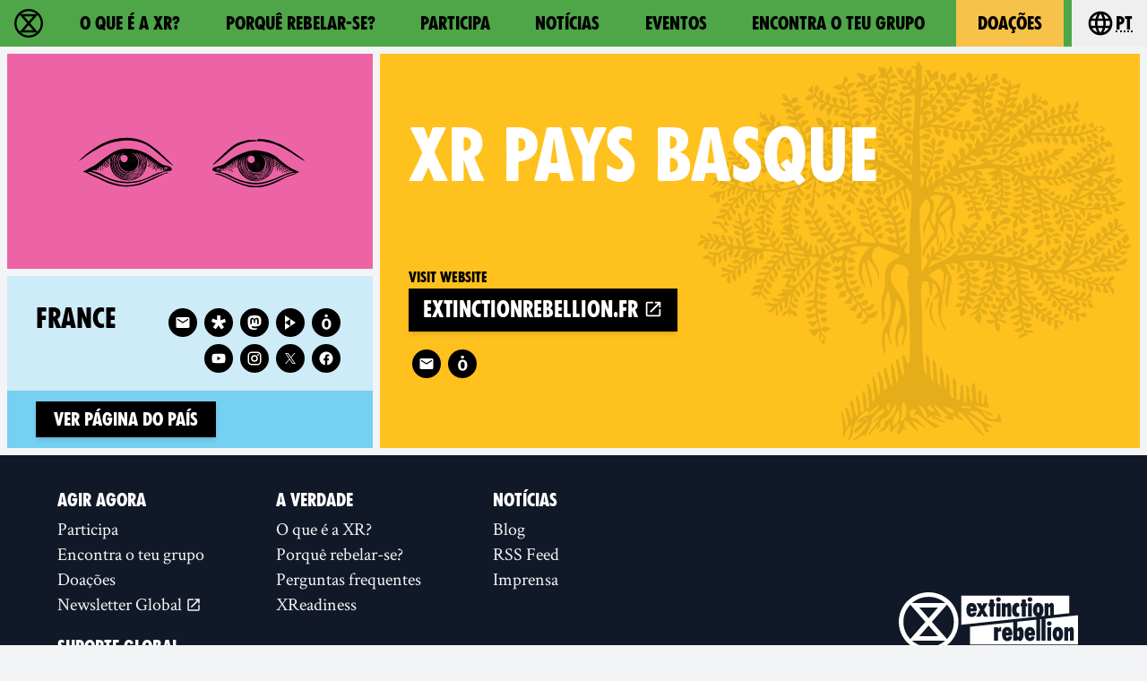

--- FILE ---
content_type: application/javascript
request_url: https://rebellion.global/js-modern/chunks/vendors~contact-form-loader~cop-loader~dropdown-links~expander~group-selector-loader~map-loader~subm~cda20b42.js?v=908cc333
body_size: 18898
content:
(window.webpackJsonp=window.webpackJsonp||[]).push([[0],[,,,,function(t,r,e){"use strict";var n=e(7),o=e(224),i=e(42),u=e(255),c=e(256),s=e(257),a=n.Symbol,f=o("wks"),p=s?a.for||a:a&&a.withoutSetter||u;t.exports=function(t){return i(f,t)||(f[t]=c&&i(a,t)?a[t]:p("Symbol."+t)),f[t]}},function(t,r,e){"use strict";var n=e(65),o=Function.prototype.call;t.exports=n?o.bind(o):function(){return o.apply(o,arguments)}},function(t,r,e){"use strict";var n=e(258),o=n.all;t.exports=n.IS_HTMLDDA?function(t){return"function"==typeof t||t===o}:function(t){return"function"==typeof t}},function(t,r,e){"use strict";(function(r){var e=function(t){return t&&t.Math===Math&&t};t.exports=e("object"==typeof globalThis&&globalThis)||e("object"==typeof window&&window)||e("object"==typeof self&&self)||e("object"==typeof r&&r)||function(){return this}()||this||Function("return this")()}).call(this,e(62))},function(t,r,e){"use strict";var n=e(7),o=e(138).f,i=e(152),u=e(39),c=e(240),s=e(265),a=e(142);t.exports=function(t,r){var e,f,p,l,v,y=t.target,b=t.global,h=t.stat;if(e=b?n:h?n[y]||c(y,{}):(n[y]||{}).prototype)for(f in r){if(l=r[f],p=t.dontCallGetSet?(v=o(e,f))&&v.value:e[f],!a(b?f:y+(h?".":"#")+f,t.forced)&&void 0!==p){if(typeof l==typeof p)continue;s(l,p)}(t.sham||p&&p.sham)&&i(l,"sham",!0),u(e,f,l,t)}}},function(t,r,e){"use strict";var n=e(65),o=Function.prototype,i=o.call,u=n&&o.bind.bind(i,i);t.exports=n?u:function(t){return function(){return i.apply(t,arguments)}}},function(t,r,e){"use strict";var n=e(33),o=String,i=TypeError;t.exports=function(t){if(n(t))return t;throw i(o(t)+" is not an object")}},,function(t,r,e){"use strict";t.exports=function(t){try{return!!t()}catch(t){return!0}}},,function(t,r,e){"use strict";var n=e(6),o=e(38),i=TypeError;t.exports=function(t){if(n(t))return t;throw i(o(t)+" is not a function")}},function(t,r,e){"use strict";var n=e(215),o=e(238),i=e(66),u=e(82),c=e(70).f,s=e(286),a=e(292),f=e(22),p=e(43),l=u.set,v=u.getterFor("Array Iterator");t.exports=s(Array,"Array",(function(t,r){l(this,{type:"Array Iterator",target:n(t),index:0,kind:r})}),(function(){var t=v(this),r=t.target,e=t.kind,n=t.index++;if(!r||n>=r.length)return t.target=void 0,a(void 0,!0);switch(e){case"keys":return a(n,!1);case"values":return a(r[n],!1)}return a([n,r[n]],!1)}),"values");var y=i.Arguments=i.Array;if(o("keys"),o("values"),o("entries"),!f&&p&&"values"!==y.name)try{c(y,"name",{value:"values"})}catch(t){}},function(t,r,e){"use strict";var n=e(7),o=e(293),i=e(294),u=e(15),c=e(152),s=e(4),a=s("iterator"),f=s("toStringTag"),p=u.values,l=function(t,r){if(t){if(t[a]!==p)try{c(t,a,p)}catch(r){t[a]=p}if(t[f]||c(t,f,r),o[r])for(var e in u)if(t[e]!==u[e])try{c(t,e,u[e])}catch(r){t[e]=u[e]}}};for(var v in o)l(n[v]&&n[v].prototype,v);l(i,"DOMTokenList")},,,,,,function(t,r,e){"use strict";t.exports=!1},,,function(t,r,e){"use strict";var n=e(7),o=e(6),i=function(t){return o(t)?t:void 0};t.exports=function(t,r){return arguments.length<2?i(n[t]):n[t]&&n[t][r]}},function(t,r,e){"use strict";var n=e(9),o=n({}.toString),i=n("".slice);t.exports=function(t){return i(o(t),8,-1)}},,,,,,,function(t,r,e){"use strict";var n=e(6),o=e(258),i=o.all;t.exports=o.IS_HTMLDDA?function(t){return"object"==typeof t?null!==t:n(t)||t===i}:function(t){return"object"==typeof t?null!==t:n(t)}},,,function(t,r,e){"use strict";t.exports=function(t){return null==t}},function(t,r,e){"use strict";t.exports="undefined"!=typeof navigator&&String(navigator.userAgent)||""},function(t,r,e){"use strict";var n=String;t.exports=function(t){try{return n(t)}catch(t){return"Object"}}},function(t,r,e){"use strict";var n=e(6),o=e(70),i=e(153),u=e(240);t.exports=function(t,r,e,c){c||(c={});var s=c.enumerable,a=void 0!==c.name?c.name:r;if(n(e)&&i(e,a,c),c.global)s?t[r]=e:u(r,e);else{try{c.unsafe?t[r]&&(s=!0):delete t[r]}catch(t){}s?t[r]=e:o.f(t,r,{value:e,enumerable:!1,configurable:!c.nonConfigurable,writable:!c.nonWritable})}return t}},,function(t,r,e){"use strict";var n=e(14),o=e(36);t.exports=function(t,r){var e=t[r];return o(e)?void 0:n(e)}},function(t,r,e){"use strict";var n=e(9),o=e(157),i=n({}.hasOwnProperty);t.exports=Object.hasOwn||function(t,r){return i(o(t),r)}},function(t,r,e){"use strict";var n=e(12);t.exports=!n((function(){return 7!==Object.defineProperty({},1,{get:function(){return 7}})[1]}))},,,,,,,,,,,,,,,,,,,function(t,r){var e;e=function(){return this}();try{e=e||new Function("return this")()}catch(t){"object"==typeof window&&(e=window)}t.exports=e},function(t,r,e){"use strict";var n=e(9);t.exports=n({}.isPrototypeOf)},function(t,r,e){"use strict";var n=e(36),o=TypeError;t.exports=function(t){if(n(t))throw o("Can't call method on "+t);return t}},function(t,r,e){"use strict";var n=e(12);t.exports=!n((function(){var t=function(){}.bind();return"function"!=typeof t||t.hasOwnProperty("prototype")}))},function(t,r,e){"use strict";t.exports={}},,,,function(t,r,e){"use strict";var n=e(43),o=e(260),i=e(259),u=e(10),c=e(253),s=TypeError,a=Object.defineProperty,f=Object.getOwnPropertyDescriptor;r.f=n?i?function(t,r,e){if(u(t),r=c(r),u(e),"function"==typeof t&&"prototype"===r&&"value"in e&&"writable"in e&&!e.writable){var n=f(t,r);n&&n.writable&&(t[r]=e.value,e={configurable:"configurable"in e?e.configurable:n.configurable,enumerable:"enumerable"in e?e.enumerable:n.enumerable,writable:!1})}return a(t,r,e)}:a:function(t,r,e){if(u(t),r=c(r),u(e),o)try{return a(t,r,e)}catch(t){}if("get"in e||"set"in e)throw s("Accessors not supported");return"value"in e&&(t[r]=e.value),t}},,,,,function(t,r,e){"use strict";var n=e(9),o=e(6),i=e(239),u=n(Function.toString);o(i.inspectSource)||(i.inspectSource=function(t){return u(t)}),t.exports=i.inspectSource},,,,,,,function(t,r,e){"use strict";var n,o,i,u=e(285),c=e(7),s=e(33),a=e(152),f=e(42),p=e(239),l=e(244),v=e(242),y=c.TypeError,b=c.WeakMap;if(u||p.state){var h=p.state||(p.state=new b);h.get=h.get,h.has=h.has,h.set=h.set,n=function(t,r){if(h.has(t))throw y("Object already initialized");return r.facade=t,h.set(t,r),r},o=function(t){return h.get(t)||{}},i=function(t){return h.has(t)}}else{var g=l("state");v[g]=!0,n=function(t,r){if(f(t,g))throw y("Object already initialized");return r.facade=t,a(t,g,r),r},o=function(t){return f(t,g)?t[g]:{}},i=function(t){return f(t,g)}}t.exports={set:n,get:o,has:i,enforce:function(t){return i(t)?o(t):n(t,{})},getterFor:function(t){return function(r){var e;if(!s(r)||(e=o(r)).type!==t)throw y("Incompatible receiver, "+t+" required");return e}}}},,,,,,,,,,,,,,,,,,,,,,,,,,,,,,,,,,,,,,,,,,,,,,,,,,,,,,,function(t,r,e){"use strict";var n=e(7),o=e(33),i=n.document,u=o(i)&&o(i.createElement);t.exports=function(t){return u?i.createElement(t):{}}},function(t,r,e){"use strict";var n=e(43),o=e(5),i=e(264),u=e(235),c=e(215),s=e(253),a=e(42),f=e(260),p=Object.getOwnPropertyDescriptor;r.f=n?p:function(t,r){if(t=c(t),r=s(r),f)try{return p(t,r)}catch(t){}if(a(t,r))return u(!o(i.f,t,r),t[r])}},function(t,r,e){"use strict";var n=e(161);t.exports=function(t){return n(t.length)}},function(t,r,e){"use strict";var n,o,i=e(7),u=e(37),c=i.process,s=i.Deno,a=c&&c.versions||s&&s.version,f=a&&a.v8;f&&(o=(n=f.split("."))[0]>0&&n[0]<4?1:+(n[0]+n[1])),!o&&u&&(!(n=u.match(/Edge\/(\d+)/))||n[1]>=74)&&(n=u.match(/Chrome\/(\d+)/))&&(o=+n[1]),t.exports=o},function(t,r,e){"use strict";var n=e(284);t.exports=function(t){var r=+t;return r!=r||0===r?0:n(r)}},function(t,r,e){"use strict";var n=e(12),o=e(6),i=/#|\.prototype\./,u=function(t,r){var e=s[c(t)];return e===f||e!==a&&(o(r)?n(r):!!r)},c=u.normalize=function(t){return String(t).replace(i,".").toLowerCase()},s=u.data={},a=u.NATIVE="N",f=u.POLYFILL="P";t.exports=u},function(t,r,e){"use strict";var n=e(70).f,o=e(42),i=e(4)("toStringTag");t.exports=function(t,r,e){t&&!e&&(t=t.prototype),t&&!o(t,i)&&n(t,i,{configurable:!0,value:r})}},function(t,r,e){"use strict";var n=e(290),o=e(10),i=e(291);t.exports=Object.setPrototypeOf||("__proto__"in{}?function(){var t,r=!1,e={};try{(t=n(Object.prototype,"__proto__","set"))(e,[]),r=e instanceof Array}catch(t){}return function(e,n){return o(e),i(n),r?t(e,n):e.__proto__=n,e}}():void 0)},,,,,,,function(t,r,e){"use strict";var n=e(25);t.exports=n("document","documentElement")},function(t,r,e){"use strict";var n=e(43),o=e(70),i=e(235);t.exports=n?function(t,r,e){return o.f(t,r,i(1,e))}:function(t,r,e){return t[r]=e,t}},function(t,r,e){"use strict";var n=e(9),o=e(12),i=e(6),u=e(42),c=e(43),s=e(162).CONFIGURABLE,a=e(75),f=e(82),p=f.enforce,l=f.get,v=String,y=Object.defineProperty,b=n("".slice),h=n("".replace),g=n([].join),d=c&&!o((function(){return 8!==y((function(){}),"length",{value:8}).length})),x=String(String).split("String"),m=t.exports=function(t,r,e){"Symbol("===b(v(r),0,7)&&(r="["+h(v(r),/^Symbol\(([^)]*)\)/,"$1")+"]"),e&&e.getter&&(r="get "+r),e&&e.setter&&(r="set "+r),(!u(t,"name")||s&&t.name!==r)&&(c?y(t,"name",{value:r,configurable:!0}):t.name=r),d&&e&&u(e,"arity")&&t.length!==e.arity&&y(t,"length",{value:e.arity});try{e&&u(e,"constructor")&&e.constructor?c&&y(t,"prototype",{writable:!1}):t.prototype&&(t.prototype=void 0)}catch(t){}var n=p(t);return u(n,"source")||(n.source=g(x,"string"==typeof r?r:"")),t};Function.prototype.toString=m((function(){return i(this)&&l(this).source||a(this)}),"toString")},,,,function(t,r,e){"use strict";var n=e(64),o=Object;t.exports=function(t){return o(n(t))}},,,,function(t,r,e){"use strict";var n=e(141),o=Math.min;t.exports=function(t){return t>0?o(n(t),9007199254740991):0}},function(t,r,e){"use strict";var n=e(43),o=e(42),i=Function.prototype,u=n&&Object.getOwnPropertyDescriptor,c=o(i,"name"),s=c&&"something"===function(){}.name,a=c&&(!n||n&&u(i,"name").configurable);t.exports={EXISTS:c,PROPER:s,CONFIGURABLE:a}},,,,,,,,,,,,,,,,,,,,,,,,,,,,,,,,,,,,,,,,,,,,,,,,,,,,,function(t,r,e){"use strict";var n=e(237),o=e(64);t.exports=function(t){return n(o(t))}},function(t,r,e){"use strict";var n,o=e(10),i=e(281),u=e(243),c=e(242),s=e(151),a=e(137),f=e(244),p=f("IE_PROTO"),l=function(){},v=function(t){return"<script>"+t+"<\/script>"},y=function(t){t.write(v("")),t.close();var r=t.parentWindow.Object;return t=null,r},b=function(){try{n=new ActiveXObject("htmlfile")}catch(t){}var t,r;b="undefined"!=typeof document?document.domain&&n?y(n):((r=a("iframe")).style.display="none",s.appendChild(r),r.src=String("javascript:"),(t=r.contentWindow.document).open(),t.write(v("document.F=Object")),t.close(),t.F):y(n);for(var e=u.length;e--;)delete b.prototype[u[e]];return b()};c[p]=!0,t.exports=Object.create||function(t,r){var e;return null!==t?(l.prototype=o(t),e=new l,l.prototype=null,e[p]=t):e=b(),void 0===r?e:i.f(e,r)}},,,,,,,,function(t,r,e){"use strict";var n=e(22),o=e(239);(t.exports=function(t,r){return o[t]||(o[t]=void 0!==r?r:{})})("versions",[]).push({version:"3.32.2",mode:n?"pure":"global",copyright:"© 2014-2023 Denis Pushkarev (zloirock.ru)",license:"https://github.com/zloirock/core-js/blob/v3.32.2/LICENSE",source:"https://github.com/zloirock/core-js"})},,,,,,,,,,,function(t,r,e){"use strict";t.exports=function(t,r){return{enumerable:!(1&t),configurable:!(2&t),writable:!(4&t),value:r}}},,function(t,r,e){"use strict";var n=e(9),o=e(12),i=e(26),u=Object,c=n("".split);t.exports=o((function(){return!u("z").propertyIsEnumerable(0)}))?function(t){return"String"===i(t)?c(t,""):u(t)}:u},function(t,r,e){"use strict";var n=e(4),o=e(216),i=e(70).f,u=n("unscopables"),c=Array.prototype;void 0===c[u]&&i(c,u,{configurable:!0,value:o(null)}),t.exports=function(t){c[u][t]=!0}},function(t,r,e){"use strict";var n=e(7),o=e(240),i=n["__core-js_shared__"]||o("__core-js_shared__",{});t.exports=i},function(t,r,e){"use strict";var n=e(7),o=Object.defineProperty;t.exports=function(t,r){try{o(n,t,{value:r,configurable:!0,writable:!0})}catch(e){n[t]=r}return r}},function(t,r,e){"use strict";var n=e(215),o=e(279),i=e(139),u=function(t){return function(r,e,u){var c,s=n(r),a=i(s),f=o(u,a);if(t&&e!=e){for(;a>f;)if((c=s[f++])!=c)return!0}else for(;a>f;f++)if((t||f in s)&&s[f]===e)return t||f||0;return!t&&-1}};t.exports={includes:u(!0),indexOf:u(!1)}},function(t,r,e){"use strict";t.exports={}},function(t,r,e){"use strict";t.exports=["constructor","hasOwnProperty","isPrototypeOf","propertyIsEnumerable","toLocaleString","toString","valueOf"]},function(t,r,e){"use strict";var n=e(224),o=e(255),i=n("keys");t.exports=function(t){return i[t]||(i[t]=o(t))}},,,,,,,,,function(t,r,e){"use strict";var n=e(282),o=e(261);t.exports=function(t){var r=n(t,"string");return o(r)?r:r+""}},,function(t,r,e){"use strict";var n=e(9),o=0,i=Math.random(),u=n(1..toString);t.exports=function(t){return"Symbol("+(void 0===t?"":t)+")_"+u(++o+i,36)}},function(t,r,e){"use strict";var n=e(140),o=e(12),i=e(7).String;t.exports=!!Object.getOwnPropertySymbols&&!o((function(){var t=Symbol("symbol detection");return!i(t)||!(Object(t)instanceof Symbol)||!Symbol.sham&&n&&n<41}))},function(t,r,e){"use strict";var n=e(256);t.exports=n&&!Symbol.sham&&"symbol"==typeof Symbol.iterator},function(t,r,e){"use strict";var n="object"==typeof document&&document.all,o=void 0===n&&void 0!==n;t.exports={all:n,IS_HTMLDDA:o}},function(t,r,e){"use strict";var n=e(43),o=e(12);t.exports=n&&o((function(){return 42!==Object.defineProperty((function(){}),"prototype",{value:42,writable:!1}).prototype}))},function(t,r,e){"use strict";var n=e(43),o=e(12),i=e(137);t.exports=!n&&!o((function(){return 7!==Object.defineProperty(i("div"),"a",{get:function(){return 7}}).a}))},function(t,r,e){"use strict";var n=e(25),o=e(6),i=e(63),u=e(257),c=Object;t.exports=u?function(t){return"symbol"==typeof t}:function(t){var r=n("Symbol");return o(r)&&i(r.prototype,c(t))}},function(t,r,e){"use strict";var n=e(263),o=e(243);t.exports=Object.keys||function(t){return n(t,o)}},function(t,r,e){"use strict";var n=e(9),o=e(42),i=e(215),u=e(241).indexOf,c=e(242),s=n([].push);t.exports=function(t,r){var e,n=i(t),a=0,f=[];for(e in n)!o(c,e)&&o(n,e)&&s(f,e);for(;r.length>a;)o(n,e=r[a++])&&(~u(f,e)||s(f,e));return f}},function(t,r,e){"use strict";var n={}.propertyIsEnumerable,o=Object.getOwnPropertyDescriptor,i=o&&!n.call({1:2},1);r.f=i?function(t){var r=o(this,t);return!!r&&r.enumerable}:n},function(t,r,e){"use strict";var n=e(42),o=e(287),i=e(138),u=e(70);t.exports=function(t,r,e){for(var c=o(r),s=u.f,a=i.f,f=0;f<c.length;f++){var p=c[f];n(t,p)||e&&n(e,p)||s(t,p,a(r,p))}}},function(t,r,e){"use strict";var n=e(263),o=e(243).concat("length","prototype");r.f=Object.getOwnPropertyNames||function(t){return n(t,o)}},function(t,r,e){"use strict";r.f=Object.getOwnPropertySymbols},function(t,r,e){"use strict";var n,o,i,u=e(12),c=e(6),s=e(33),a=e(216),f=e(269),p=e(39),l=e(4),v=e(22),y=l("iterator"),b=!1;[].keys&&("next"in(i=[].keys())?(o=f(f(i)))!==Object.prototype&&(n=o):b=!0),!s(n)||u((function(){var t={};return n[y].call(t)!==t}))?n={}:v&&(n=a(n)),c(n[y])||p(n,y,(function(){return this})),t.exports={IteratorPrototype:n,BUGGY_SAFARI_ITERATORS:b}},function(t,r,e){"use strict";var n=e(42),o=e(6),i=e(157),u=e(244),c=e(289),s=u("IE_PROTO"),a=Object,f=a.prototype;t.exports=c?a.getPrototypeOf:function(t){var r=i(t);if(n(r,s))return r[s];var e=r.constructor;return o(e)&&r instanceof e?e.prototype:r instanceof a?f:null}},,,,,,,,,,function(t,r,e){"use strict";var n=e(141),o=Math.max,i=Math.min;t.exports=function(t,r){var e=n(t);return e<0?o(e+r,0):i(e,r)}},,function(t,r,e){"use strict";var n=e(43),o=e(259),i=e(70),u=e(10),c=e(215),s=e(262);r.f=n&&!o?Object.defineProperties:function(t,r){u(t);for(var e,n=c(r),o=s(r),a=o.length,f=0;a>f;)i.f(t,e=o[f++],n[e]);return t}},function(t,r,e){"use strict";var n=e(5),o=e(33),i=e(261),u=e(41),c=e(283),s=e(4),a=TypeError,f=s("toPrimitive");t.exports=function(t,r){if(!o(t)||i(t))return t;var e,s=u(t,f);if(s){if(void 0===r&&(r="default"),e=n(s,t,r),!o(e)||i(e))return e;throw a("Can't convert object to primitive value")}return void 0===r&&(r="number"),c(t,r)}},function(t,r,e){"use strict";var n=e(5),o=e(6),i=e(33),u=TypeError;t.exports=function(t,r){var e,c;if("string"===r&&o(e=t.toString)&&!i(c=n(e,t)))return c;if(o(e=t.valueOf)&&!i(c=n(e,t)))return c;if("string"!==r&&o(e=t.toString)&&!i(c=n(e,t)))return c;throw u("Can't convert object to primitive value")}},function(t,r,e){"use strict";var n=Math.ceil,o=Math.floor;t.exports=Math.trunc||function(t){var r=+t;return(r>0?o:n)(r)}},function(t,r,e){"use strict";var n=e(7),o=e(6),i=n.WeakMap;t.exports=o(i)&&/native code/.test(String(i))},function(t,r,e){"use strict";var n=e(8),o=e(5),i=e(22),u=e(162),c=e(6),s=e(288),a=e(269),f=e(144),p=e(143),l=e(152),v=e(39),y=e(4),b=e(66),h=e(268),g=u.PROPER,d=u.CONFIGURABLE,x=h.IteratorPrototype,m=h.BUGGY_SAFARI_ITERATORS,O=y("iterator"),S=function(){return this};t.exports=function(t,r,e,u,y,h,w){s(e,r,u);var j,L,P,T=function(t){if(t===y&&M)return M;if(!m&&t&&t in A)return A[t];switch(t){case"keys":case"values":case"entries":return function(){return new e(this,t)}}return function(){return new e(this)}},_=r+" Iterator",E=!1,A=t.prototype,I=A[O]||A["@@iterator"]||y&&A[y],M=!m&&I||T(y),k="Array"===r&&A.entries||I;if(k&&(j=a(k.call(new t)))!==Object.prototype&&j.next&&(i||a(j)===x||(f?f(j,x):c(j[O])||v(j,O,S)),p(j,_,!0,!0),i&&(b[_]=S)),g&&"values"===y&&I&&"values"!==I.name&&(!i&&d?l(A,"name","values"):(E=!0,M=function(){return o(I,this)})),y)if(L={values:T("values"),keys:h?M:T("keys"),entries:T("entries")},w)for(P in L)(m||E||!(P in A))&&v(A,P,L[P]);else n({target:r,proto:!0,forced:m||E},L);return i&&!w||A[O]===M||v(A,O,M,{name:y}),b[r]=M,L}},function(t,r,e){"use strict";var n=e(25),o=e(9),i=e(266),u=e(267),c=e(10),s=o([].concat);t.exports=n("Reflect","ownKeys")||function(t){var r=i.f(c(t)),e=u.f;return e?s(r,e(t)):r}},function(t,r,e){"use strict";var n=e(268).IteratorPrototype,o=e(216),i=e(235),u=e(143),c=e(66),s=function(){return this};t.exports=function(t,r,e,a){var f=r+" Iterator";return t.prototype=o(n,{next:i(+!a,e)}),u(t,f,!1,!0),c[f]=s,t}},function(t,r,e){"use strict";var n=e(12);t.exports=!n((function(){function t(){}return t.prototype.constructor=null,Object.getPrototypeOf(new t)!==t.prototype}))},function(t,r,e){"use strict";var n=e(9),o=e(14);t.exports=function(t,r,e){try{return n(o(Object.getOwnPropertyDescriptor(t,r)[e]))}catch(t){}}},function(t,r,e){"use strict";var n=e(6),o=String,i=TypeError;t.exports=function(t){if("object"==typeof t||n(t))return t;throw i("Can't set "+o(t)+" as a prototype")}},function(t,r,e){"use strict";t.exports=function(t,r){return{value:t,done:r}}},function(t,r,e){"use strict";t.exports={CSSRuleList:0,CSSStyleDeclaration:0,CSSValueList:0,ClientRectList:0,DOMRectList:0,DOMStringList:0,DOMTokenList:1,DataTransferItemList:0,FileList:0,HTMLAllCollection:0,HTMLCollection:0,HTMLFormElement:0,HTMLSelectElement:0,MediaList:0,MimeTypeArray:0,NamedNodeMap:0,NodeList:1,PaintRequestList:0,Plugin:0,PluginArray:0,SVGLengthList:0,SVGNumberList:0,SVGPathSegList:0,SVGPointList:0,SVGStringList:0,SVGTransformList:0,SourceBufferList:0,StyleSheetList:0,TextTrackCueList:0,TextTrackList:0,TouchList:0}},function(t,r,e){"use strict";var n=e(137)("span").classList,o=n&&n.constructor&&n.constructor.prototype;t.exports=o===Object.prototype?void 0:o}]]);